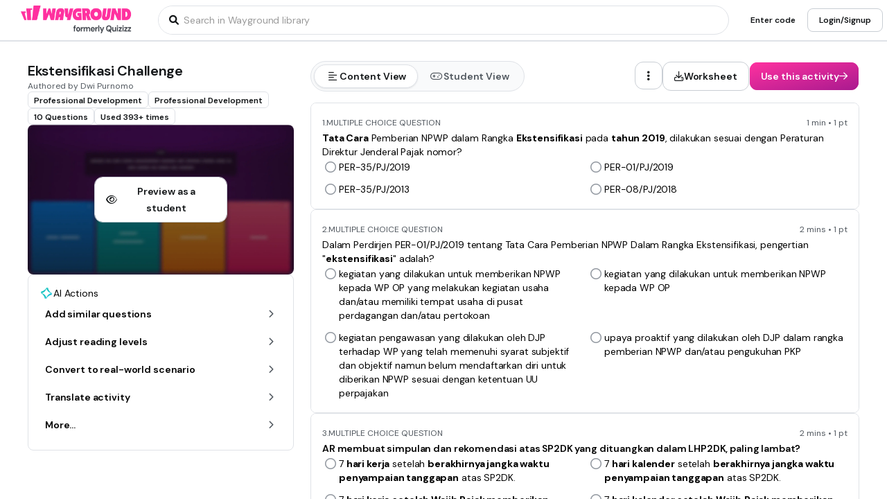

--- FILE ---
content_type: image/svg+xml
request_url: https://cf.quizizz.com/img/icons/ai_icon.svg
body_size: 359
content:
<svg width="64" height="64" fill="none" xmlns="http://www.w3.org/2000/svg"><path d="M39.507 7.111c.263 8.296 9.48 22.123 17.381 24.099v8.297c-8.296.395-22.123 9.48-24.098 17.382H32C32 44.67 44.67 32 56.888 32 44.67 32 32 19.33 32 7.111 32 19.33 19.33 32 7.11 32 19.33 32 32 44.67 32 56.889h-7.506c-.471-8.297-9.565-22.124-17.383-24.099v-8.296c8.296-.527 22.123-9.481 24.099-17.383h8.297z" fill="url(#a)"/><defs><linearGradient id="a" x1="28.049" y1="30.025" x2="89.283" y2="67.16" gradientUnits="userSpaceOnUse"><stop stop-color="#15C3C1"/><stop offset="1" stop-color="#35C6FF"/></linearGradient></defs></svg>

--- FILE ---
content_type: text/javascript
request_url: https://cf.quizizz.com/nuxtssr/CfZMFKsD.js
body_size: 449
content:
import{t as r}from"./D2botcHj.js";import{f as b,i as o,aU as w,j as s,U as h,V as y,ay as C,u as l,aG as $,w as E}from"./C2fyBp9O.js";const B=b({__name:"Column",props:{start:{default:1},span:{default:12}},setup(m){const c=m,n=o("device"),t=o("theme"),{start:e,span:u}=w(c),a=o("columns",null),i=s(()=>r({desktop:{admin:typeof e.value=="number"?e.value:e.value[1],immersive:typeof e.value=="number"?e.value:e.value[1]},mobile:{admin:typeof e.value=="number"?e.value:e.value[0],immersive:typeof e.value=="number"?e.value:e.value[0]}})),p=s(()=>r({desktop:{admin:typeof u.value=="number"?u.value:u.value[1],immersive:typeof u.value=="number"?u.value:u.value[1]},mobile:{admin:typeof u.value=="number"?u.value:u.value[0],immersive:typeof u.value=="number"?u.value:u.value[0]}}));function v(){if(a){if(typeof e.value=="number"&&(e.value<1||e.value>a.count.value))throw new Error(`Column start value should be between 1 and ${a.count.value}.`);if(typeof e.value=="object"&&(e.value[0]<1||e.value[0]>a.count.value||e.value[1]<1||e.value[1]>a.count.value))throw new Error(`Column start value should be between 1 and ${a.count.value}.`);if(typeof u.value=="object"&&typeof e.value=="object"){if(e.value[0]+u.value[0]-1>a.count.value||e.value[1]+u.value[1]-1>a.count.value)throw e.value[0]+u.value[0]-1>a.count.value?new Error(`Column span value should be between 1 and ${a.count.value-e.value[0]+1}.`):new Error(`Column span value should be between 1 and ${a.count.value-e.value[1]+1}.`)}else if(typeof u.value=="object"&&typeof e.value=="number"){if(e.value+u.value[0]-1>a.count.value||e.value+u.value[1]-1>a.count.value)throw e.value+u.value[0]-1>a.count.value?new Error(`Column span value should be between 1 and ${a.count.value-e.value+1}.`):new Error(`Column span value should be between 1 and ${a.count.value-e.value+1}.`)}else if(typeof u.value=="number"&&typeof e.value=="number"&&u.value+e.value-1>a.count.value)throw new Error(`Column span value should be between 1 and ${a.count.value-e.value+1}.`)}}function f(){if(v(),a)E([e,a.count],v);else throw new Error("Column component should be used inside Columns component.")}return f(),(d,j)=>(y(),h("div",{class:C(`col-start-${i.value({device:l(n),theme:l(t)})} col-span-${p.value({device:l(n),theme:l(t)})}`)},[$(d.$slots,"default")],2))}});export{B as _};


--- FILE ---
content_type: image/svg+xml
request_url: https://cf.quizizz.com/image/lesson-icon.svg
body_size: 517
content:
<svg width="16" height="16" viewBox="0 0 16 16" fill="none" xmlns="http://www.w3.org/2000/svg">
<path d="M13.7623 2H2.5865C2.04085 2 1.56095 2.44046 1.51493 2.9861L1.33743 4.95831C1.29799 5.38563 1.54123 5.75377 1.91595 5.88525L1.44919 11.2036C1.40317 11.7493 1.80419 12.1897 2.34983 12.1897H3.34909L2.17891 13.2679C1.94882 13.4783 2.07372 13.8333 2.36956 13.8267L3.32279 13.807C3.40825 13.807 3.49371 13.7675 3.55288 13.7083L5.20296 12.1897H9.30516L10.6923 13.7083C10.7449 13.7675 10.8238 13.8004 10.9092 13.807L11.8625 13.8267C12.1583 13.8333 12.3424 13.4783 12.1517 13.2679L11.1722 12.1897H12.2175C12.7631 12.1897 13.243 11.7493 13.289 11.2036L13.7558 5.88525C14.1502 5.75377 14.4592 5.38563 14.4921 4.95831L14.663 2.9861C14.709 2.44046 14.308 2 13.7623 2ZM13.2299 4.30091C13.2167 4.48498 13.0589 4.62961 12.8749 4.62961H3.01381C2.82974 4.62961 2.69826 4.48498 2.7114 4.30091L2.77057 3.64351C2.78372 3.45943 2.9415 3.31481 3.12557 3.31481H12.9866C13.1707 3.31481 13.3022 3.45943 13.289 3.64351L13.2299 4.30091ZM6.14305 10.2175C6.1299 10.4016 5.97212 10.5462 5.78805 10.5462H3.15186C2.96779 10.5462 2.83631 10.4016 2.84946 10.2175L2.90863 9.56013C2.92177 9.37606 3.07955 9.23143 3.26362 9.23143H5.89323C6.07731 9.23143 6.20879 9.37606 6.19564 9.56013L6.13647 10.2175H6.14305ZM6.37314 7.58792C6.35999 7.772 6.20221 7.91663 6.01814 7.91663H3.38196C3.19788 7.91663 3.0664 7.772 3.07955 7.58792L3.13872 6.93052C3.15186 6.74645 3.30964 6.60182 3.49371 6.60182H6.12333C6.3074 6.60182 6.43888 6.74645 6.42573 6.93052L6.36657 7.58792H6.37314Z" fill="#EF6A35"/>
</svg>


--- FILE ---
content_type: text/javascript
request_url: https://cf.quizizz.com/nuxtssr/IXudSjeS.js
body_size: 237
content:
import{ai as o,aj as f}from"./B_SVXhs4.js";import{d as u,aF as d,w as v,aB as i,aJ as l,aK as h,b as m}from"./C2fyBp9O.js";function U(t,a={}){const e=a.head||o();if(e)return e.ssr?e.push(t,a):p(e,t,a)}function p(t,a,e={}){const s=u(!1),n=u({});d(()=>{n.value=s.value?{}:f(a)});const r=t.push(n.value,e);return v(n,c=>{r.patch(c)}),m()&&(i(()=>{r.dispose()}),l(()=>{s.value=!0}),h(()=>{s.value=!1})),r}export{U as u};
